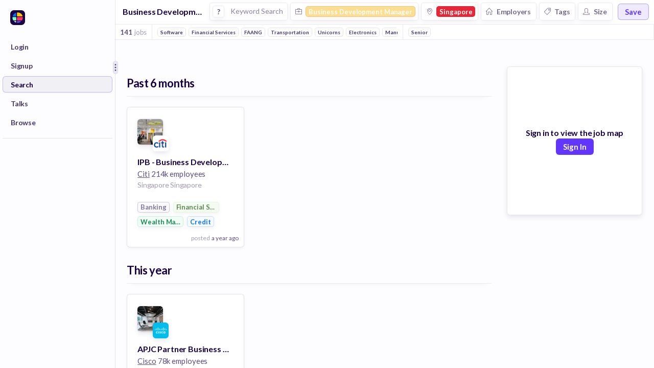

--- FILE ---
content_type: text/javascript
request_url: https://huntr.co/dist/8254.fd8d6123be0eff0061e0.bundle.js
body_size: 3818
content:
"use strict";(self.webpackChunkhuntr=self.webpackChunkhuntr||[]).push([[8254],{5554:(t,e,r)=>{r.d(e,{A:()=>b});var o=r(96540),n=r(39174),i=r(26531);function a(t){return a="function"==typeof Symbol&&"symbol"==typeof Symbol.iterator?function(t){return typeof t}:function(t){return t&&"function"==typeof Symbol&&t.constructor===Symbol&&t!==Symbol.prototype?"symbol":typeof t},a(t)}function c(t,e){for(var r=0;r<e.length;r++){var o=e[r];o.enumerable=o.enumerable||!1,o.configurable=!0,"value"in o&&(o.writable=!0),Object.defineProperty(t,l(o.key),o)}}function l(t){var e=function(t){if("object"!=a(t)||!t)return t;var e=t[Symbol.toPrimitive];if(void 0!==e){var r=e.call(t,"string");if("object"!=a(r))return r;throw new TypeError("@@toPrimitive must return a primitive value.")}return String(t)}(t);return"symbol"==a(e)?e:e+""}function u(){try{var t=!Boolean.prototype.valueOf.call(Reflect.construct(Boolean,[],function(){}))}catch(t){}return(u=function(){return!!t})()}function s(t){return s=Object.setPrototypeOf?Object.getPrototypeOf.bind():function(t){return t.__proto__||Object.getPrototypeOf(t)},s(t)}function p(t,e){return p=Object.setPrototypeOf?Object.setPrototypeOf.bind():function(t,e){return t.__proto__=e,t},p(t,e)}var f=function(t){function e(t){var r;return function(t,e){if(!(t instanceof e))throw new TypeError("Cannot call a class as a function")}(this,e),(r=function(t,e,r){return e=s(e),function(t,e){if(e&&("object"==a(e)||"function"==typeof e))return e;if(void 0!==e)throw new TypeError("Derived constructors may only return object or undefined");return function(t){if(void 0===t)throw new ReferenceError("this hasn't been initialised - super() hasn't been called");return t}(t)}(t,u()?Reflect.construct(e,r||[],s(t).constructor):e.apply(t,r))}(this,e,[t])).state={isHovering:!1},r}return function(t,e){if("function"!=typeof e&&null!==e)throw new TypeError("Super expression must either be null or a function");t.prototype=Object.create(e&&e.prototype,{constructor:{value:t,writable:!0,configurable:!0}}),Object.defineProperty(t,"prototype",{writable:!1}),e&&p(t,e)}(e,t),r=e,(n=[{key:"render",value:function(){var t=this,e=this.props,r=e.target,n=e.popover,i=e.style,a=e.alignRight,c=e.alignTop,l=e.textPopover,u=this.state.isHovering,s=[y.container],p=[y.popoverContainer],f=l?y.textPopover:y.popover;return i&&s.push(i),a&&p.push({right:0,left:"auto"}),c&&p.push({bottom:"100%",top:"auto",paddingBottom:"5px",paddingTop:0}),o.createElement("div",{onMouseEnter:function(){return t.setState({isHovering:!0})},onMouseLeave:function(){return t.setState({isHovering:!1})},style:s},o.createElement("div",{tabIndex:"0",onClick:function(){return t.setState({isHovering:!u})},onFocus:function(){return t.setState({isHovering:!0})},style:y.target},r),!!u&&!!n&&o.createElement("div",{style:p},o.createElement("div",{style:f,className:"white-scrollbar small"},n)))}}])&&c(r.prototype,n),Object.defineProperty(r,"prototype",{writable:!1}),r;var r,n}(o.Component),y={container:{display:"flex",position:"relative"},target:{display:"flex"},popoverContainer:{paddingTop:"5px",position:"absolute",left:"0",top:"100%",zIndex:10},popover:{boxShadow:"0px 0px 2px ".concat(i.A.portgore30,", 0px 15px 30px ").concat(i.A.portgore10),borderRadius:"4px",backgroundColor:"white"},textPopover:{boxShadow:"0px 0px 1px ".concat(i.A.portgore20,", 0px 3px 10px ").concat(i.A.portgore20),backgroundColor:i.A.portgore,borderRadius:"20px"}};const b=(0,n.Ay)(f)},20015:(t,e,r)=>{r.d(e,{A:()=>f});var o=r(96540),n=r(44287);function i(t){return i="function"==typeof Symbol&&"symbol"==typeof Symbol.iterator?function(t){return typeof t}:function(t){return t&&"function"==typeof Symbol&&t.constructor===Symbol&&t!==Symbol.prototype?"symbol":typeof t},i(t)}function a(){return a=Object.assign?Object.assign.bind():function(t){for(var e=1;e<arguments.length;e++){var r=arguments[e];for(var o in r)({}).hasOwnProperty.call(r,o)&&(t[o]=r[o])}return t},a.apply(null,arguments)}function c(t,e){for(var r=0;r<e.length;r++){var o=e[r];o.enumerable=o.enumerable||!1,o.configurable=!0,"value"in o&&(o.writable=!0),Object.defineProperty(t,l(o.key),o)}}function l(t){var e=function(t){if("object"!=i(t)||!t)return t;var e=t[Symbol.toPrimitive];if(void 0!==e){var r=e.call(t,"string");if("object"!=i(r))return r;throw new TypeError("@@toPrimitive must return a primitive value.")}return String(t)}(t);return"symbol"==i(e)?e:e+""}function u(){try{var t=!Boolean.prototype.valueOf.call(Reflect.construct(Boolean,[],function(){}))}catch(t){}return(u=function(){return!!t})()}function s(t){return s=Object.setPrototypeOf?Object.getPrototypeOf.bind():function(t){return t.__proto__||Object.getPrototypeOf(t)},s(t)}function p(t,e){return p=Object.setPrototypeOf?Object.setPrototypeOf.bind():function(t,e){return t.__proto__=e,t},p(t,e)}const f=function(t){function e(){return function(t,e){if(!(t instanceof e))throw new TypeError("Cannot call a class as a function")}(this,e),function(t,e,r){return e=s(e),function(t,e){if(e&&("object"==i(e)||"function"==typeof e))return e;if(void 0!==e)throw new TypeError("Derived constructors may only return object or undefined");return function(t){if(void 0===t)throw new ReferenceError("this hasn't been initialised - super() hasn't been called");return t}(t)}(t,u()?Reflect.construct(e,r||[],s(t).constructor):e.apply(t,r))}(this,e,arguments)}return function(t,e){if("function"!=typeof e&&null!==e)throw new TypeError("Super expression must either be null or a function");t.prototype=Object.create(e&&e.prototype,{constructor:{value:t,writable:!0,configurable:!0}}),Object.defineProperty(t,"prototype",{writable:!1}),e&&p(t,e)}(e,t),r=e,(l=[{key:"render",value:function(){var t=this,e=this.props,r=e.id,i=e.cardPos,c=e.dragCopy;return o.createElement(n.sx,{key:r,draggableId:r,index:i},function(e,r){var n=r.isDragging,i=e.dragHandleProps,l=e.draggableProps,u=l.style;return c&&!n&&(u=null),o.createElement(o.Fragment,null,o.createElement("div",a({},i,l,{style:u,ref:e.innerRef}),t.props.children),n&&c&&o.createElement("div",null,t.props.children))})}}])&&c(r.prototype,l),Object.defineProperty(r,"prototype",{writable:!1}),r;var r,l}(o.Component)},24003:(t,e,r)=>{r.d(e,{A:()=>p});var o=r(96540),n=r(20162);function i(t){return i="function"==typeof Symbol&&"symbol"==typeof Symbol.iterator?function(t){return typeof t}:function(t){return t&&"function"==typeof Symbol&&t.constructor===Symbol&&t!==Symbol.prototype?"symbol":typeof t},i(t)}function a(t,e){for(var r=0;r<e.length;r++){var o=e[r];o.enumerable=o.enumerable||!1,o.configurable=!0,"value"in o&&(o.writable=!0),Object.defineProperty(t,c(o.key),o)}}function c(t){var e=function(t){if("object"!=i(t)||!t)return t;var e=t[Symbol.toPrimitive];if(void 0!==e){var r=e.call(t,"string");if("object"!=i(r))return r;throw new TypeError("@@toPrimitive must return a primitive value.")}return String(t)}(t);return"symbol"==i(e)?e:e+""}function l(){try{var t=!Boolean.prototype.valueOf.call(Reflect.construct(Boolean,[],function(){}))}catch(t){}return(l=function(){return!!t})()}function u(t){return u=Object.setPrototypeOf?Object.getPrototypeOf.bind():function(t){return t.__proto__||Object.getPrototypeOf(t)},u(t)}function s(t,e){return s=Object.setPrototypeOf?Object.setPrototypeOf.bind():function(t,e){return t.__proto__=e,t},s(t,e)}r(26531);const p=function(t){function e(t){var r;return function(t,e){if(!(t instanceof e))throw new TypeError("Cannot call a class as a function")}(this,e),(r=function(t,e,r){return e=u(e),function(t,e){if(e&&("object"==i(e)||"function"==typeof e))return e;if(void 0!==e)throw new TypeError("Derived constructors may only return object or undefined");return function(t){if(void 0===t)throw new ReferenceError("this hasn't been initialised - super() hasn't been called");return t}(t)}(t,l()?Reflect.construct(e,r||[],u(t).constructor):e.apply(t,r))}(this,e,[t])).handleClick=r.handleClick.bind(r),r}return function(t,e){if("function"!=typeof e&&null!==e)throw new TypeError("Super expression must either be null or a function");t.prototype=Object.create(e&&e.prototype,{constructor:{value:t,writable:!0,configurable:!0}}),Object.defineProperty(t,"prototype",{writable:!1}),e&&s(t,e)}(e,t),r=e,(c=[{key:"handleClick",value:function(){this.props.jobId&&this.props.onClick&&this.props.onClick(this.props.jobId)}},{key:"render",value:function(){var t=this.props,e=t.title,r=t.address,i=t.name,a=t.color,c=t.logoUrl,l=t.hideInfoWindow,u=o.createElement("div",{className:"info-window"+(this.props.$hover?" hover":"")},!!i&&o.createElement("span",{className:"company-name",style:{color:a}},i),!!e&&o.createElement("span",{className:"title"},e),!!r&&o.createElement("span",{className:"address"},r));return o.createElement("div",{onClick:this.handleClick,className:"map-marker-container"+(this.props.$hover?" hover":""),lat:this.props.lat,lng:this.props.lng},!l&&u,o.createElement("span",{className:"map-marker",style:{backgroundColor:this.props.color||"white"}},o.createElement(n.A,{small:!0,style:{transform:"rotate(45deg)"},logoUrl:c,name:i,color:a})))}}])&&a(r.prototype,c),Object.defineProperty(r,"prototype",{writable:!1}),r;var r,c}(o.Component)},37305:(t,e,r)=>{r.d(e,{A:()=>v});var o=r(62477),n=r(26531),i=o.Chart;i.defaults.global.defaultFontColor="#7F7B92",i.defaults.global.defaultFontFamily="Lato",i.defaults.global.legend.display=!1,i.defaults.MyLine=i.defaults.line,i.controllers.MyLine=i.controllers.line.extend({draw:function(t){if(i.controllers.line.prototype.draw.call(this,t),this.chart.tooltip._active&&this.chart.tooltip._active.length){var e=this.chart.tooltip._active[0],r=this.chart.ctx,o=e.tooltipPosition().x,a=this.chart.scales["y-axis-0"].top,c=this.chart.scales["y-axis-0"].bottom;r.save(),r.beginPath(),r.moveTo(o,a),r.lineTo(o,c),r.lineWidth=1,r.strokeStyle=n.A.portgore,r.globalAlpha=.01,r.stroke(),r.globalAlpha=1}}}),i.Tooltip.positioners.custom=function(t,e){if(!t.length)return!1;var r=t[0]._chart.width,o=e.x<r/2?20:-20;return{x:e.x+o,y:e.y}};const a=i;var c=r(96540);const l={renderZeroCompensation:function(t,e){var r=e._view,o=t.chart.ctx,n=r.x-r.width/2;o.beginPath(),o.strokeStyle="#aaaaaa",o.moveTo(n,r.y),o.lineTo(n+r.width,r.y),o.stroke()},afterDatasetsDraw:function(t,e){var r=this,o=t.getDatasetMeta(0),n=t.config.data.datasets[0].data;o.data.forEach(function(e,o){0===n[o]&&r.renderZeroCompensation(t,e)})}};function u(t){return u="function"==typeof Symbol&&"symbol"==typeof Symbol.iterator?function(t){return typeof t}:function(t){return t&&"function"==typeof Symbol&&t.constructor===Symbol&&t!==Symbol.prototype?"symbol":typeof t},u(t)}function s(t,e){for(var r=0;r<e.length;r++){var o=e[r];o.enumerable=o.enumerable||!1,o.configurable=!0,"value"in o&&(o.writable=!0),Object.defineProperty(t,p(o.key),o)}}function p(t){var e=function(t){if("object"!=u(t)||!t)return t;var e=t[Symbol.toPrimitive];if(void 0!==e){var r=e.call(t,"string");if("object"!=u(r))return r;throw new TypeError("@@toPrimitive must return a primitive value.")}return String(t)}(t);return"symbol"==u(e)?e:e+""}function f(){try{var t=!Boolean.prototype.valueOf.call(Reflect.construct(Boolean,[],function(){}))}catch(t){}return(f=function(){return!!t})()}function y(t){return y=Object.setPrototypeOf?Object.getPrototypeOf.bind():function(t){return t.__proto__||Object.getPrototypeOf(t)},y(t)}function b(t,e){return b=Object.setPrototypeOf?Object.setPrototypeOf.bind():function(t,e){return t.__proto__=e,t},b(t,e)}var d=function(t){function e(){return function(t,e){if(!(t instanceof e))throw new TypeError("Cannot call a class as a function")}(this,e),function(t,e,r){return e=y(e),function(t,e){if(e&&("object"==u(e)||"function"==typeof e))return e;if(void 0!==e)throw new TypeError("Derived constructors may only return object or undefined");return function(t){if(void 0===t)throw new ReferenceError("this hasn't been initialised - super() hasn't been called");return t}(t)}(t,f()?Reflect.construct(e,r||[],y(t).constructor):e.apply(t,r))}(this,e,arguments)}return function(t,e){if("function"!=typeof e&&null!==e)throw new TypeError("Super expression must either be null or a function");t.prototype=Object.create(e&&e.prototype,{constructor:{value:t,writable:!0,configurable:!0}}),Object.defineProperty(t,"prototype",{writable:!1}),e&&b(t,e)}(e,t),r=e,(o=[{key:"componentDidMount",value:function(){this.initializeChart(this.props)}},{key:"componentWillUnmount",value:function(){this.chart&&this.chart.destroy()}},{key:"componentWillReceiveProps",value:function(t){var e=this.chart,r=t.data,o=r.datasets,n=r.labels;e&&(e.data.labels=[]),e.data.datasets=[],e.data.labels=n,e.data.datasets=o,e.update()}},{key:"initializeChart",value:function(t){var e=t.type,r=t.data,o=t.options;if(e&&r){var n=this.refs.canvas.getContext("2d"),i=new a(n,{type:e,data:r,options:o,plugins:[l]});this.chart=i}}},{key:"render",value:function(){var t=this.props,e=t.height,r=t.canvasStyle;return c.createElement("canvas",{style:r,height:e,ref:"canvas"})}}])&&s(r.prototype,o),Object.defineProperty(r,"prototype",{writable:!1}),r;var r,o}(c.Component);const v=d},50674:(t,e,r)=>{r.d(e,{A:()=>h});var o=r(92568),n=r(96540),i=r(37305),a=r(80474),c=r(93891);function l(t){return l="function"==typeof Symbol&&"symbol"==typeof Symbol.iterator?function(t){return typeof t}:function(t){return t&&"function"==typeof Symbol&&t.constructor===Symbol&&t!==Symbol.prototype?"symbol":typeof t},l(t)}function u(t,e){var r=Object.keys(t);if(Object.getOwnPropertySymbols){var o=Object.getOwnPropertySymbols(t);e&&(o=o.filter(function(e){return Object.getOwnPropertyDescriptor(t,e).enumerable})),r.push.apply(r,o)}return r}function s(t){for(var e=1;e<arguments.length;e++){var r=null!=arguments[e]?arguments[e]:{};e%2?u(Object(r),!0).forEach(function(e){p(t,e,r[e])}):Object.getOwnPropertyDescriptors?Object.defineProperties(t,Object.getOwnPropertyDescriptors(r)):u(Object(r)).forEach(function(e){Object.defineProperty(t,e,Object.getOwnPropertyDescriptor(r,e))})}return t}function p(t,e,r){return(e=y(e))in t?Object.defineProperty(t,e,{value:r,enumerable:!0,configurable:!0,writable:!0}):t[e]=r,t}function f(t,e){for(var r=0;r<e.length;r++){var o=e[r];o.enumerable=o.enumerable||!1,o.configurable=!0,"value"in o&&(o.writable=!0),Object.defineProperty(t,y(o.key),o)}}function y(t){var e=function(t){if("object"!=l(t)||!t)return t;var e=t[Symbol.toPrimitive];if(void 0!==e){var r=e.call(t,"string");if("object"!=l(r))return r;throw new TypeError("@@toPrimitive must return a primitive value.")}return String(t)}(t);return"symbol"==l(e)?e:e+""}function b(){try{var t=!Boolean.prototype.valueOf.call(Reflect.construct(Boolean,[],function(){}))}catch(t){}return(b=function(){return!!t})()}function d(t){return d=Object.setPrototypeOf?Object.getPrototypeOf.bind():function(t){return t.__proto__||Object.getPrototypeOf(t)},d(t)}function v(t,e){return v=Object.setPrototypeOf?Object.setPrototypeOf.bind():function(t,e){return t.__proto__=e,t},v(t,e)}var m=function(t){var e=t.tooltipBkgd,r=t.hideTooltips,o=t.hideLegend,n=t.hideXTicks,i=t.titleCb,a=t.labelCb,c=t.stacked,l=t.indexTooltip,u={animation:!1,scales:{xAxes:[{barPercentage:t.xBarPercentage||.7,categoryPercentage:t.xCategoryPercentage||.7,display:!n,stacked:!!c,ticks:{source:"data",beginAtZero:!0,display:!n},gridLines:{display:!1,drawBorder:!1}}],yAxes:[{display:!1,stacked:!!c,gridLines:{display:!1,drawBorder:!1},ticks:{beginAtZero:!0,max:t.yMax}}]}};return u.legend={display:!o,labels:{fontColor:"#9B9B9B"}},u.tooltips={enabled:!r,backgroundColor:e||"#190445",titleFontFamily:"Lato",titleFontStyle:"12px",titleMarginBottom:5,titleFontColor:"#FFF",displayColors:!1,footerFontFamily:"Lato",footerFontStyle:"regular",footerFontSize:10,footerFontColor:"rgba(255,255,255,0.6)",caretSize:5,xPadding:5,yPadding:5,cornerRadius:2,callbacks:{}},l&&(u.tooltips.mode="index"),i&&(u.tooltips.callbacks.title=i),a&&(u.tooltips.callbacks.label=a),u};const h=function(t){function e(t){var r;return function(t,e){if(!(t instanceof e))throw new TypeError("Cannot call a class as a function")}(this,e),(r=function(t,e,r){return e=d(e),function(t,e){if(e&&("object"==l(e)||"function"==typeof e))return e;if(void 0!==e)throw new TypeError("Derived constructors may only return object or undefined");return function(t){if(void 0===t)throw new ReferenceError("this hasn't been initialised - super() hasn't been called");return t}(t)}(t,b()?Reflect.construct(e,r||[],d(t).constructor):e.apply(t,r))}(this,e,[t])).state={options:m(t)},r}return function(t,e){if("function"!=typeof e&&null!==e)throw new TypeError("Super expression must either be null or a function");t.prototype=Object.create(e&&e.prototype,{constructor:{value:t,writable:!0,configurable:!0}}),Object.defineProperty(t,"prototype",{writable:!1}),e&&v(t,e)}(e,t),r=e,(o=[{key:"render",value:function(){var t=this.props,e=t.barValues,r=t.labels,o=t.barColor,l=t.barHoverColor,u=t.style,p=t.canvasStyle,f=t.allowCsvExport,y=t.exportFileName,b=this.state.options,d=u||{},v=this.props.datasets||[{backgroundColor:o,hoverBackgroundColor:l,data:e}];return n.createElement("div",{style:s(s({},d),{},{position:"relative"})},!!f&&n.createElement(g,null,n.createElement(c.A,{exportFileName:y,csvString:function(){var t=[];return v.filter(function(t){return!t.hidden}).map(function(e){var o=e.label,n=e.data,i={type:o};r.map(function(t,e){i[t]=n[e]}),t.push(i)}),(0,a.SL)(t)}})),n.createElement(i.A,{type:"bar",canvasStyle:p,data:{datasets:v,labels:r},options:b}))}}])&&f(r.prototype,o),Object.defineProperty(r,"prototype",{writable:!1}),r;var r,o}(n.Component);var g=(0,o.Ay)("div").withConfig({displayName:"BarChart___StyledDiv",componentId:"sc-9819ju-0"})(["width:fit-content;position:absolute;top:0px;right:10px"])},63356:(t,e,r)=>{r.d(e,{A:()=>i});var o=r(96540);function n(t){return n="function"==typeof Symbol&&"symbol"==typeof Symbol.iterator?function(t){return typeof t}:function(t){return t&&"function"==typeof Symbol&&t.constructor===Symbol&&t!==Symbol.prototype?"symbol":typeof t},n(t)}const i=(0,r(39174).Ay)(function(t){var e,r,i,a=t.children,c=t.columnGap,l=t.rowGap,u=t.minCellWidth,s=t.carouselOnWidth,p=t.style,f=[{display:"grid",gridColumnGap:"17px",gridRowGap:"30px",justifyItems:"center",grid:"auto-flow / repeat(auto-fill, minmax(140px,1fr))"}];return p&&f.push(p),c&&f.push({gridColumnGap:c}),l&&f.push({gridRowGap:l}),u&&f.push({grid:"auto-flow / repeat(auto-fill, minmax(".concat(u,",1fr))")}),s&&f.push((e={},r="@media (max-width: ".concat(s,")"),i={overflowX:"auto",gridAutoFlow:"column",gridTemplateColumns:"repeat(100, 43%)",paddingBottom:"20px"},(r=function(t){var e=function(t){if("object"!=n(t)||!t)return t;var e=t[Symbol.toPrimitive];if(void 0!==e){var r=e.call(t,"string");if("object"!=n(r))return r;throw new TypeError("@@toPrimitive must return a primitive value.")}return String(t)}(t);return"symbol"==n(e)?e:e+""}(r))in e?Object.defineProperty(e,r,{value:i,enumerable:!0,configurable:!0,writable:!0}):e[r]=i,e)),o.createElement("div",{style:f},a)})}}]);
//# sourceMappingURL=sourcemaps/8254.ddfb5a9f2f286f99b5889a697ec9453d.bundle.js.map